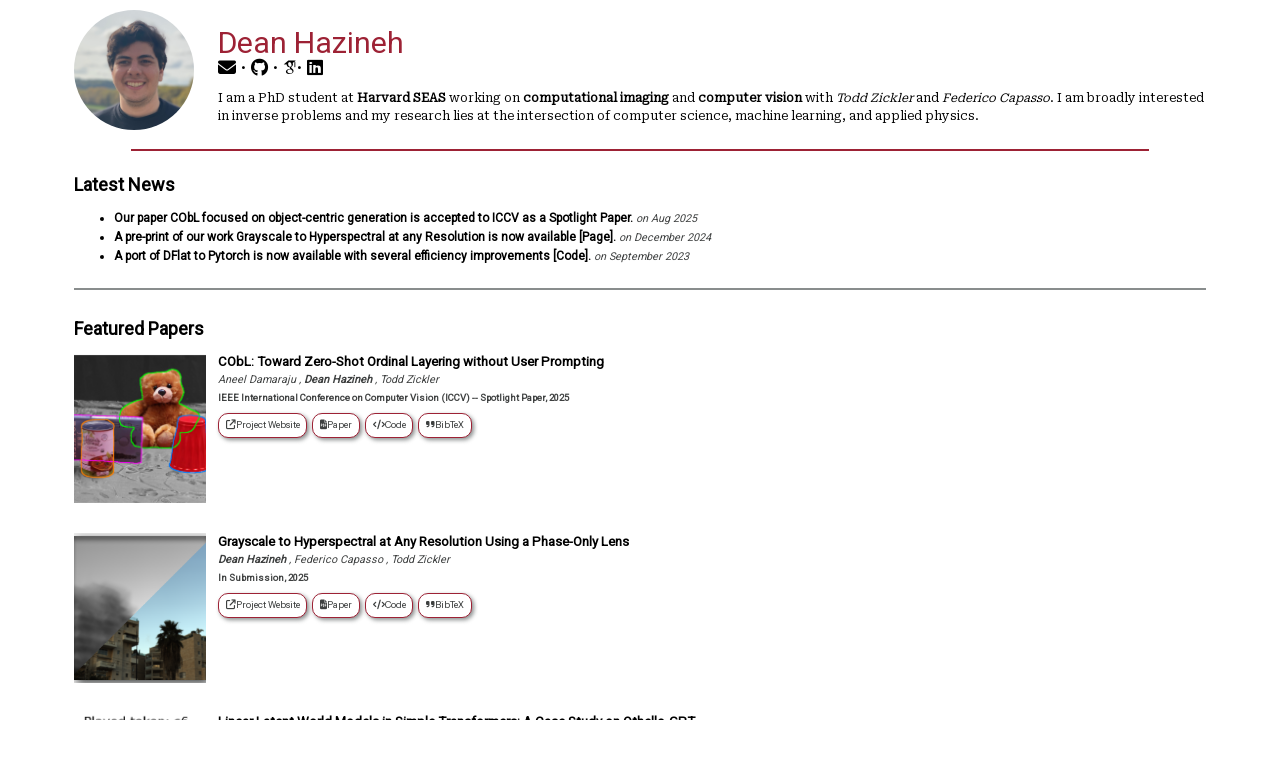

--- FILE ---
content_type: text/html; charset=utf-8
request_url: https://deanhazineh.github.io/
body_size: 3358
content:
<!DOCTYPE html>
<html lang="en">

<head>
  <title>Dean Hazineh - PhD Student in Computational Imaging at Harvard SEAS</title>
  <link rel="stylesheet" href="style_css/main_index.css">
  <link rel="stylesheet" href="https://fonts.googleapis.com/css?family=Roboto|Roboto+Flex|Roboto+Serif">
  <link rel="stylesheet" href="https://fonts.googleapis.com/css?family=Sofia">
  <link rel="stylesheet" href="https://cdnjs.cloudflare.com/ajax/libs/font-awesome/6.2.1/css/all.min.css"
    integrity="sha512-MV7K8+y+gLIBoVD59lQIYicR65iaqukzvf/nwasF0nqhPay5w/9lJmVM2hMDcnK1OnMGCdVK+iQrJ7lzPJQd1w=="
    crossorigin="anonymous" referrerpolicy="no-referrer" />
  <link rel="stylesheet" href="https://cdn.jsdelivr.net/gh/jpswalsh/academicons@1/css/academicons.min.css">
  <link rel="stylesheet" href="https://cdn.jsdelivr.net/npm/bootstrap-icons@1.10.2/font/bootstrap-icons.css">
  <meta charset="UTF-8">
  <meta name="description" content="Explore the research and publications of Dean Hazineh, a PhD student at Harvard SEAS specializing in computational imaging and computer vision.">
  <meta name="author" content="Dean Hazineh">
  <meta name="keywords" content="Dean Hazineh, Harvard SEAS, PhD Student, Computational Imaging, Computer Vision, Machine Learning, Research">
  <meta name="viewport" content="width=device-width, initial-scale=1.0">
  
  <!-- Google tag (gtag.js) -->
  <script async src="https://www.googletagmanager.com/gtag/js?id=G-QL6L5QYD46"></script>
  <script>
    window.dataLayer = window.dataLayer || [];
    function gtag(){dataLayer.push(arguments);}
    gtag('js', new Date());
    gtag('config', 'G-QL6L5QYD46');
  </script>
</head>

<body>
  <div id="main">
    <!-- Create Header Section of page -->
    <header id="header">
      <img src="header_files/Dean_photo1_cropped.jpg" alt="Dean Hazineh smiling">
      <div id="title">
        <h1> Dean Hazineh </h1>
        <div id="icons">
          <a href="mailto:Dhazineh@g.harvard.edu" title="Send an email"><i class="fa-solid fa-envelope"></i></a> ·
          <a href="https://github.com/deanhazineh" title="Visit my GitHub"><i class="fa-brands fa-github"></i></a> ·
          <a href="https://scholar.google.com/citations?user=n_SByKkAAAAJ&hl=en" title="View my Google Scholar profile"><i class="ai ai-google-scholar"></i></a>·
          <a href="https://www.linkedin.com/in/dean-hazineh/" title="Connect on LinkedIn"><i class="fa-brands fa-linkedin"></i></a>
        </div>
        <p id="intro">I am a PhD student at <b>Harvard SEAS</b> working on <b>computational imaging</b> and <b>computer vision</b> with <i>Todd Zickler</i> and <i>Federico Capasso</i>. I am broadly interested in inverse problems and my research lies at the intersection of computer science, machine learning, and applied physics.</p>
      </div>
    </header>

    <nav id="nav">
      <!-- Home · <a href="pub_list.html" title="View publication list">Publication List</a> -->
    </nav>

    <!-- Add News Section -->
    <section id="news">
      <h2>Latest News</h2>
      <ul>
        <li> <b>Our paper CObL focused on object-centric generation is accepted to ICCV as a Spotlight Paper.</b> <i>on Aug 2025</i> </li>
        <li> <b>A pre-print of our work Grayscale to Hyperspectral at any Resolution is now available <a href="https://deanhazineh.github.io/publications/DiffVis/diffvis_home.html" title="DiffVis">[Page]</a>.</b> <i>on December 2024</i> </li>
        <li> <b>A port of DFlat to Pytorch is now available with several efficiency improvements <a href="https://github.com/DeanHazineh/DFlat-pytorch" title="View DFlat on GitHub">[Code]</a>.</b> <i>on September 2023</i> </li>
      </ul>
    </section>
    
    <!-- Add Publication Section -->
    <section id="publications">
      <h2>Featured Papers</h2>
      
      <div id="publication"> <!-- Flex Row -->
        <div id="publication-image"> <!-- Flex Column -->
          <img src="publications/CObL/featured.png"
            alt="Featured image from CObL: Toward Zero-Shot Ordinal Layering without User Prompting.">
        </div>
        <div id="publication-content">
          <div id="publication-header">
            <a
              href="https://vision.seas.harvard.edu/cobl/">
              <h3> CObL: Toward Zero-Shot Ordinal Layering without User Prompting </h3>
            </a>

            <i>
              
                  
                      Aneel Damaraju
                  , 
              
                  
                      <b>Dean Hazineh</b>
                  , 
              
                  
                      Todd Zickler
                  
              
            </i>
            <!-- <i> Aneel Damaraju, Dean Hazineh, Todd Zickler </i> -->
            <p><b>IEEE International Conference on Computer Vision (ICCV) -- Spotlight Paper, 2025 </b></p>
          </div>
          <div id="publication-links">
            
            <div id="publication-link">
              <a href="https://vision.seas.harvard.edu/cobl/"><i class="fa-solid fa-arrow-up-right-from-square"></i>Project Website </a>
            </div>
            
            <div id="publication-link">
              <a href="https://www.arxiv.org/abs/2508.08498"><i class="fa-solid fa-file-pdf"></i>Paper </a>
            </div>
            
            <div id="publication-link">
              <a href="https://github.com/aneeldamaraju/cobl"><i class="fa-solid fa-code"></i>Code </a>
            </div>
            
            <div id="publication-link">
              <a href="publications/CObL/bibtex.bib"><i class="fa-solid fa-quote-right"></i>BibTeX </a>
            </div>
            
          </div>
        </div>
      </div>
      
      <div id="publication"> <!-- Flex Row -->
        <div id="publication-image"> <!-- Flex Column -->
          <img src="publications/DiffVis/featured.png"
            alt="Featured image from Grayscale to Hyperspectral at Any Resolution Using a Phase-Only Lens.">
        </div>
        <div id="publication-content">
          <div id="publication-header">
            <a
              href="publications/DiffVis/diffvis_home.html">
              <h3> Grayscale to Hyperspectral at Any Resolution Using a Phase-Only Lens </h3>
            </a>

            <i>
              
                  
                      <b>Dean Hazineh</b>
                  , 
              
                  
                      Federico Capasso
                  , 
              
                  
                      Todd Zickler
                  
              
            </i>
            <!-- <i> Dean Hazineh, Federico Capasso, Todd Zickler </i> -->
            <p><b>In Submission, 2025 </b></p>
          </div>
          <div id="publication-links">
            
            <div id="publication-link">
              <a href="publications/DiffVis/diffvis_home.html"><i class="fa-solid fa-arrow-up-right-from-square"></i>Project Website </a>
            </div>
            
            <div id="publication-link">
              <a href="https://arxiv.org/abs/2412.02798"><i class="fa-solid fa-file-pdf"></i>Paper </a>
            </div>
            
            <div id="publication-link">
              <a href="https://github.com/DeanHazineh/DiffVis"><i class="fa-solid fa-code"></i>Code </a>
            </div>
            
            <div id="publication-link">
              <a href="publications/DiffVis/bibtex.bib"><i class="fa-solid fa-quote-right"></i>BibTeX </a>
            </div>
            
          </div>
        </div>
      </div>
      
      <div id="publication"> <!-- Flex Row -->
        <div id="publication-image"> <!-- Flex Column -->
          <img src="publications/Othello/featured.png"
            alt="Featured image from Linear Latent World Models in Simple Transformers: A Case Study on Othello-GPT.">
        </div>
        <div id="publication-content">
          <div id="publication-header">
            <a
              href="https://arxiv.org/abs/2310.07582">
              <h3> Linear Latent World Models in Simple Transformers: A Case Study on Othello-GPT </h3>
            </a>

            <i>
              
                  
                      <b>Dean Hazineh</b>
                  , 
              
                  
                      Zechen Zhang
                  , 
              
                  
                      Jeffrey Chiu
                  
              
            </i>
            <!-- <i> Dean Hazineh, Zechen Zhang, Jeffrey Chiu </i> -->
            <p><b>NeurIPS Socially Responsible Language Modeling Research Workshop (SoLaR), 2024 </b></p>
          </div>
          <div id="publication-links">
            
            <div id="publication-link">
              <a href="https://arxiv.org/abs/2310.07582"><i class="fa-solid fa-file-pdf"></i>Paper </a>
            </div>
            
            <div id="publication-link">
              <a href="https://github.com/DeanHazineh/Emergent-World-Representations-Othello"><i class="fa-solid fa-code"></i>Code </a>
            </div>
            
            <div id="publication-link">
              <a href="publications/Othello/bibtex.tex"><i class="fa-solid fa-quote-right"></i>BibTeX </a>
            </div>
            
          </div>
        </div>
      </div>
      
      <div id="publication"> <!-- Flex Row -->
        <div id="publication-image"> <!-- Flex Column -->
          <img src="publications/Multi_Image_Synthesis/featured.png"
            alt="Featured image from Polarization Multi-Image Synthesis with Birefringent Metasurfaces.">
        </div>
        <div id="publication-content">
          <div id="publication-header">
            <a
              href="publications/Multi_Image_Synthesis/MIS_Home.html">
              <h3> Polarization Multi-Image Synthesis with Birefringent Metasurfaces </h3>
            </a>

            <i>
              
                  
                      <b>Dean Hazineh</b>
                  , 
              
                  
                      Soon Wei Daniel Lim
                  , 
              
                  
                      Qi Guo
                  , 
              
                  
                      Federico Capasso
                  , 
              
                  
                      Todd Zickler
                  
              
            </i>
            <!-- <i> Dean Hazineh, Soon Wei Daniel Lim, Qi Guo, Federico Capasso, Todd Zickler </i> -->
            <p><b>IEEE International Conference on Computational Photography (ICCP), 2023 </b></p>
          </div>
          <div id="publication-links">
            
            <div id="publication-link">
              <a href="publications/Multi_Image_Synthesis/MIS_Home.html"><i class="fa-solid fa-arrow-up-right-from-square"></i>Project Website </a>
            </div>
            
            <div id="publication-link">
              <a href="https://arxiv.org/abs/2307.08106"><i class="fa-solid fa-file-pdf"></i>Paper </a>
            </div>
            
            <div id="publication-link">
              <a href="https://github.com/DeanHazineh/Multi-Image-Synthesis"><i class="fa-solid fa-code"></i>Code </a>
            </div>
            
            <div id="publication-link">
              <a href="publications/Othello/bibtex.tex"><i class="fa-solid fa-quote-right"></i>BibTeX </a>
            </div>
            
          </div>
        </div>
      </div>
      
      <div id="publication"> <!-- Flex Row -->
        <div id="publication-image"> <!-- Flex Column -->
          <img src="publications/DFlat/featured.png"
            alt="Featured image from D-Flat: A Differentiable Flat-Optics Framework for End-to-End Metasurface Visual Sensor Design.">
        </div>
        <div id="publication-content">
          <div id="publication-header">
            <a
              href="publications/DFlat/DFlat_Home.html">
              <h3> D-Flat: A Differentiable Flat-Optics Framework for End-to-End Metasurface Visual Sensor Design </h3>
            </a>

            <i>
              
                  
                      <b>Dean Hazineh</b>
                  , 
              
                  
                      Soon Wei Daniel Lim
                  , 
              
                  
                      Zhujun Shi
                  , 
              
                  
                      Federico Capasso
                  , 
              
                  
                      Todd Zickler
                  , 
              
                  
                      Qi Guo
                  
              
            </i>
            <!-- <i> Dean Hazineh, Soon Wei Daniel Lim, Zhujun Shi, Federico Capasso, Todd Zickler, Qi Guo </i> -->
            <p><b>arXiv, 2022 </b></p>
          </div>
          <div id="publication-links">
            
            <div id="publication-link">
              <a href="publications/DFlat/DFlat_Home.html"><i class="fa-solid fa-arrow-up-right-from-square"></i>Project Website </a>
            </div>
            
            <div id="publication-link">
              <a href="https://arxiv.org/abs/2207.14780"><i class="fa-solid fa-file-pdf"></i>Paper </a>
            </div>
            
            <div id="publication-link">
              <a href="https://github.com/DeanHazineh/DFlat"><i class="fa-solid fa-code"></i>Code </a>
            </div>
            
            <div id="publication-link">
              <a href="publications/DFlat/DFlat_bibtex.bib"><i class="fa-solid fa-quote-right"></i>BibTeX </a>
            </div>
            
          </div>
        </div>
      </div>
      
    </section>

    <!-- Add a section about mini-projects I do that have a github link-->
    <section id="miniprojects">
      <h2> Other Projects </h2>
      <div id="project-display">
        
        <div class="project-card">
          <div> <img src="miniprojects/DeepLearningColor/featuredimage.png"
              alt="Featured image from Deep Learning Color for Manga and Anime Sketches."> </div>
          <div class="project-card-content">
            <div class="content-title"> Deep Learning Color for Manga and Anime Sketches <date> -2020</date>
            </div>
          </div>
          <div id="project-links">
            
            <div id="project-link">
              <a href="miniprojects/DeepLearningColor/paper.pdf"><i class="fa-solid fa-file-pdf"></i></a>
            </div>
            
            <div id="project-link">
              <a href="https://github.com/DeanHazineh/Deep-Learning-Color-for-Manga"><i class="fa-solid fa-code"></i></a>
            </div>
            
          </div>
        </div>
        
        <div class="project-card">
          <div> <img src="miniprojects/coding_vs_collimation/featuredimage.png"
              alt="Featured image from Coding vs Collimation in XRDT."> </div>
          <div class="project-card-content">
            <div class="content-title"> Coding vs Collimation in XRDT <date> -SPIE ADIX 2019</date>
            </div>
          </div>
          <div id="project-links">
            
            <div id="project-link">
              <a href="https://www.spiedigitallibrary.org/conference-proceedings-of-spie/10999/1099909/Coding-versus-collimation-in-pencil-beam-X-ray-diffraction-tomography/10.1117/12.2519469.full"><i class="fa-solid fa-file-pdf"></i></a>
            </div>
            
          </div>
        </div>
        
        <div class="project-card">
          <div> <img src="miniprojects/strawtubes/featuredimage.png"
              alt="Featured image from The Effect of electrostatic and gravity force on offset wire inside tube."> </div>
          <div class="project-card-content">
            <div class="content-title"> The Effect of electrostatic and gravity force on offset wire inside tube <date> -Nucl. Instrum. Methods Phys. Res. A 2019</date>
            </div>
          </div>
          <div id="project-links">
            
            <div id="project-link">
              <a href="https://www.sciencedirect.com/science/article/pii/S0168900218300317"><i class="fa-solid fa-file-pdf"></i></a>
            </div>
            
          </div>
        </div>
        
      </div>
    </section>

    <!-- Add section where i can post my cv and about me -->
    <section id="Experience">
      <div id="Resume">
        <h2 style="display: inline;">
          About Me:
          <a href="header_files/CV_Dean.pdf" target="Resume">
            <i class="fas fa-user" style="font-size: 11px;"></i>
            <font size="-0.5"> Resume </font>
          </a>
        </h2>
      </div>

      <div class="timeline">
        <div class="outer">
          <div class="card">
            <div class="card-content">
              <div class="title"> PhD Candidate <span class="h6">at Harvard University SEAS</span> </div>
              <div> 2020 - Present </div>
              <div>
                <p></p>
              </div>
            </div>
          </div>

          <div class="card">
            <div class="card-content">
              <div class="title"> Research Scientist <span class="h6">at Duke University</span> </div>
              <div> 2017 - 2020 </div>
              <div>
                <p></p>
              </div>
            </div>
          </div>

        </div>
      </div>

    </section>

    <!-- Add Footer -->
    <section id="footer">
      <p> © 2023 Dean Hazineh</p>
    </section>

  </div>
</body>


</html>

--- FILE ---
content_type: text/css; charset=utf-8
request_url: https://deanhazineh.github.io/style_css/main_index.css
body_size: 1724
content:
:root {
	--white: #ffffff;
	--red: #9d2235;
	--black: #000;
	--dark-gray: #898d8d;
	--very-dark-gray: #3e4040;
	--setBack: #ffffff;
	--global-background: #ffffff;
	--pub-img-size: 11em;
	--proj-img-size: 8em;
}

html {
	font-size: 16px;
}

body {
	font-family: "Roboto", serif;
	background-color: var(--global-background);
	font-size:100%; 
	line-height:150%;
	max-width: 2400px; 
	margin: 0 auto; /* This centers the #main element horizontally */
}

#main {
	width: 50%;
	max-width:2400px;	
	margin: 0 auto;
}

a:link, a:visited	{
	text-decoration: none;
	color: var(--black);
}

a:hover	{
	text-decoration: underline;
    color: var(--red);
}

h1 {
    font-family: 'Roboto', sans-serif;
    margin: 0.5rem 2rem 0rem 0px;
    font-weight: 200;
    font-size: 3rem;
    line-height: 3rem;
    color: var(--red);
    white-space: nowrap;
    vertical-align: baseline;
}

h2 {
	font-size: 1.5em;
	color: var(--black);
}


/* ======================================*/
/* Style the header section*/
#header{
	text-align:left;
	margin: 1em 4em 1em 4em;
	background-color: var(--setBack);
	color: var(--black);
    font-family: 'Roboto Serif', serif;
	display: flex;
    align-items: flex-start;
}

#header img {
    width: 10em;
    border-radius: 50%;
	margin: auto 2em auto auto;
}

#title {
    display: flex;
    flex-direction: column;
    justify-content: flex-start;
    align-items: flex-start;
    margin-top: 1rem;
}

#name-and-contact {
    display: flex;
    flex-direction: row;
    justify-content: flex-start;
    align-items: baseline;
    flex-wrap: wrap;
    margin-top: -0.5rem;
}

#icons {
    margin: 0px 0px 0px 0px;
    white-space: nowrap;
    vertical-align: baseline;
    font-size: 1.5em;
}

#intro {
    margin-top: 1rem;
    margin-bottom: 0;
	font-size: 1.0rem;
}

/* ======================================*/
/* Style the Navigation Bar*/
#nav {
	background-color: var(--setBack);
	text-align:center;
	font-size: 1.1rem;
	margin:auto;
	margin-top:0px;
	padding-top:0px;
	margin-bottom:5px;
	padding-bottom:5px;
	border-bottom: 1.5px solid var(--red);
}

/* ======================================*/
/* Style the News Group */
#news {
	text-align:left;
	margin:auto;
	padding-top:5px; 
	margin-bottom:10px;
	padding-bottom:10px;
	background-color: var(--setBack);
	border-bottom: 1.5px solid var(--dark-gray);
}

#news i	{
	font-size:0.9em;
	color: var(--very-dark-gray);
    margin-bottom: 2px;
}

/* ======================================*/
/* Style the Publications Group */
#publications {
	text-align:left;
	margin:auto;
	padding-top:5px;
	margin-bottom:10px;
	padding-bottom:10px;
	border-bottom: 1.5px solid var(--dark-gray);
	background-color: var(--setBack);
}

#publication {
	display: flex;
    flex-direction: row;
    justify-content: flex-start;
    align-items: flex-start;
	margin-bottom: 2.5rem;
}

#publication h3	{
	margin: 0px;
	line-height: 130%;
	font-size:1.1rem;
}


#publication i	{
	font-size:0.9em;
	color: var(--very-dark-gray);
    margin-bottom: 2px;
}

#publication a:link, #publication a:visited	{
	text-decoration: none;
	color:#000
}

#publication a:hover	{
	text-decoration: underline;
    color: var(--red);
}

#publication p {
	font-size:0.8em;
	color: var(--very-dark-gray);
    margin-top: 0px;
    margin-bottom: 0px;
}

#publication-image {
    flex: 0 0 var(--pub-img-size); /* Ensures a consistent width for all images */
    max-width: var(--pub-img-size); /* Prevents the image from exceeding the set width */
    height: 150px; /* Fixed height for cropping or padding */
    overflow: hidden; /* Crops anything outside the container's height */
    background-color: #f0f0f0; /* Optional: Background for padding */
}

#publication-image img {
    width: 100%; /* Ensures the image matches the container's width */
    height: 100%; /* Ensures the image matches the container's height */
    object-fit: cover; /* Crops the image to fit the fixed dimensions */
    filter: drop-shadow(3px 3px 4px var(--very-dark-gray)); /* Shadow styling */
}
/* 
#publication-image {
    display: flex;
    flex-direction: column;
    justify-content: center;
    align-items: center;
    width: var(--pub-img-size);
    height: 120px;
    overflow: hidden;
	background-color: #f0f0f0; 
} */
/* #publication-image img {
    width: 100%;	
	height: 100%;
	object-fit: cover;
    filter: drop-shadow(3px 3px 4px var(--very-dark-gray));
} */



#publication-content {
    margin-left: 1rem;
}

#publication-links {
    margin-top: 0.5rem;
    display: flex;
    flex-direction: row;
    justify-content: flex-start;
    align-items: flex-start;
    flex-wrap: wrap;
    vertical-align: middle;
    color: var(--dark-gray);
}

#publication-links a, #publication-links a:link, #publication-links a:visited {
    background-color: var(--white);
    color: var(--very-dark-gray);

    display: inline-block;
    height: 100%;

	padding: 0.3em 0.7em 0.3em 0.7em;
    margin-right: 5px;
    margin-bottom: 5px;

	border-radius: 10px;
    border-color: var(--red);
    border-style: solid;
	border-width: thin;

	font-size: 0.8em;
	text-decoration: none;
    font-family: 'Roboto Flex', sans-serif;
    filter: drop-shadow(2px 2px 2px var(--dark-gray));
    vertical-align: middle;
}

#publication-links .fa-solid, #publication-links .fa {
    font-size: 1.0em;
}

#publication-links .bi {
    font-size: 1.0em;
}

#publication-links a:hover, #publication-links a:hover .fa-solid, #publication-links a:hover .bi {
	text-decoration: none;
    background-color: var(--red);
    color: var(--white);
}

/* ======================================*/
/* Style the other projects section */
#miniprojects {
	text-align:left;
	margin:auto;
	padding-top:5px;
	margin-bottom:10px;
	padding-bottom:10px;
	border-bottom: 1.5px solid var(--dark-gray);
	background-color: var(--setBack);
}

#project-display {
	display: flex;
    flex-direction: row;
    justify-content: flex-start;
    align-items: flex-start;
	margin-bottom: 2.5rem;
}

.project-card {
	display: flex;
    flex-direction: column;
    justify-content: center;
    align-items: center;
    width: calc(1.5 * var(--proj-img-size));
	height: calc(2.25 * var(--proj-img-size));
	box-shadow: 0 4px 8px 0 rgba(0,0,0,0.2);
	border-radius: 10%;
}

.project-card img{
	width: var(--proj-img-size);
    border-radius: 5%;
	margin: auto auto auto auto;
}

.project-card-content {
	margin-left: 1rem;
	margin-right: 1rem;
	min-height:  calc(0.75 * var(--proj-img-size));
}

.content-title{
	font-weight: bold;
	font-size:1.0rem;
}

.content-title date{
	font-size:0.8em;
	color: var(--very-dark-gray);
	font-weight: normal;
}

#project-links {
    margin-top: 0.5rem;
    display: flex;
    flex-direction: row;
    justify-content: flex-start;
    align-items: flex-start;
    flex-wrap: wrap;
    vertical-align: middle;
    color: var(--dark-gray);
}

#project-links a, #project-links a:link, #project-links a:visited {
    background-color: var(--white);
    color: var(--very-dark-gray);

    display: inline-block;
    height: 100%;

	padding: 0.3em 0.7em 0.3em 0.7em;
    margin-right: 5px;
    margin-bottom: 5px;

	border-radius: 10px;
    border-color: var(--red);
    border-style: solid;
	border-width: thin;

	font-size: 0.8em;
	text-decoration: none;
    font-family: 'Roboto Flex', sans-serif;
    filter: drop-shadow(2px 2px 2px var(--dark-gray));

    vertical-align: middle;
}

#project-links .fa-solid, #project-links .fa {
    font-size: 1.1em;
}

#project-links a:hover, #project-links a:hover .fa-solid, #project-links a:hover .bi {
	text-decoration: none;
    background-color: var(--red);
    color: var(--white);
}

/* ======================================*/
/* Format Experience timeline section */
#Experience {
	background-color:var(--setBack);
}

.timeline {
	text-align:left;
	margin:auto;
	margin-left: 100px;
	margin-bottom:10px;
	padding-top:5px; 
	padding-bottom:10px;
}

.outer {
	border-left: 2px solid #d3d3d3;
}

.card {
	position: relative;
	margin: 0 0 0px 20px;
	padding-left: 10px;
	padding-bottom: 10px;
	color: gray;
	max-width: 800px;
}

.card-content {
	display: flex;
	flex-direction: column;
}

/* Title of the card */
.title {
	color: var(--black);
	position: relative;
	margin: 0px;
	line-height: 150%;
}

/* Timeline dot  */
.title::before {
	content: "";
	position: absolute;
	width: 10px;
	height: 10px;
	background: white;
	border-radius: 999px;
	left: -39px;
	border: 3px solid orangered;
}

/* ======================================*/
/* Style the footer Group */
#footer {
	text-align:center;
	margin:auto;
	font-size:0.8em;
	margin-bottom:10px;
	padding-bottom:10px;
	border-top: 1.5px solid var(--red);
}

/* ======================================*/
/* Set other media screen widths*/
@media screen and (min-width: 450px) and (max-width: 1300px) {
	
	html {
		font-size: 12px;
	}

	#main {
		width: calc(90% - 20px);
		margin: 0 auto;
		padding: 10px;
	}
	
	#header {
		margin-left: 0px;
		margin-right: 0px;
		margin-top: 0px;
	}

	#title, #nav, #content-left, #footer {
		display: block;
		width: 90%;
	}

	#nav {
		font-size: 1.3rem;
		padding-bottom: 0.5em;
	}

    h1 {
        font-size: 2.5rem;
        line-height: 2.5rem;
    }

	h2 {
		font-size: 1.5em;
	}

	h3 {
		font-size: 1em;
	}

}

@media screen and (min-width: 100px) and (max-width: 450px) {
	#main {
		width: calc(100% - 20px);
		margin: 0 auto;
		padding: 5px;
	}

	#header {
		margin-left: 0px;
		margin-right: 0px;
		margin-top: 0px;
	}

	#header img {
		margin: auto 1rem auto auto;
		width: 8em;
	}

	#header h1 {
		font-size: 2.5rem;
		margin-right: 0px;
	}

	#icons {
		font-size: 1.4em;
	}

	#intro {
		padding: 0px 0.3rem 0px 0px;
	}

	#title, #nav, #content-left, #footer {
		display: block;
		width: 100%;
	}

	#nav {
		font-size: 1.3rem;
		padding-bottom: 0.5em;
	}

	h2 {
		font-size: 1.5em;
	}

	h3 {
		font-size: 1em;
	}

}

@media screen and (max-width: 350px) {
	#main {
		width: calc(100% - 20px);
		margin: 0 auto;
	}

	#header {
		margin-left: 0px;
		margin-right: 0px;
		margin-top: 0px;
	}

	#header img {
		margin: auto 1rem auto auto;
		width: 6em;
	}

	#header h1 {
		font-size: 2rem;
		margin-right: 0px;

	}

	#icons {
		font-size: 1em;
		margin-top: 0rem;
	}

	#intro {
		padding: 0px 0.3rem 0px 0px;
		margin-top: 0.5rem;
		font-size: 0.8rem;
		line-height: 1rem;
	}

	#title, #nav, #content-left, #footer {
		display: block;
		width: 100%;
	}

	#nav {
		font-size: 1.3rem;
		padding-bottom: 0.5em;
	}

	h2 {
		font-size: 1.5em;
	}

	h3 {
		font-size: 1em;
	}
}
